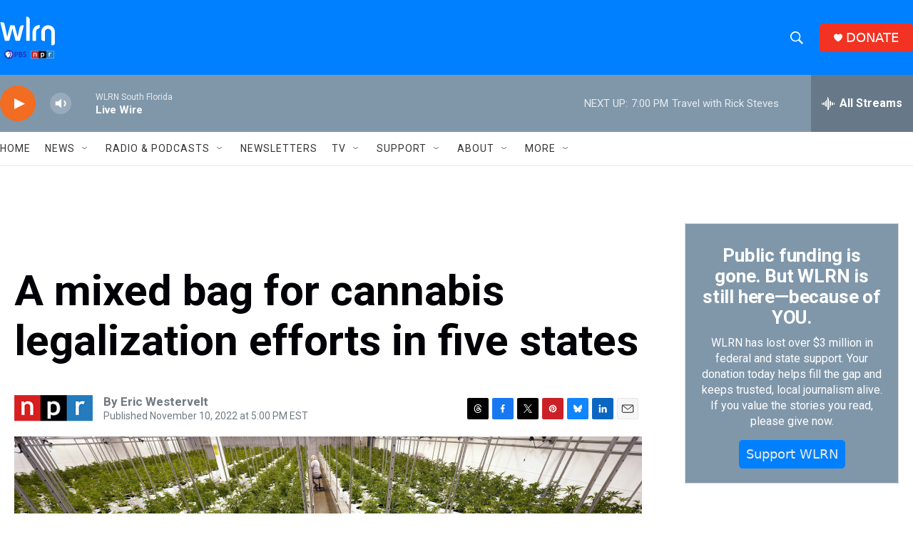

--- FILE ---
content_type: text/html; charset=utf-8
request_url: https://www.google.com/recaptcha/api2/aframe
body_size: 266
content:
<!DOCTYPE HTML><html><head><meta http-equiv="content-type" content="text/html; charset=UTF-8"></head><body><script nonce="Qv8CG7sSzUVS73Tbbv_Ogg">/** Anti-fraud and anti-abuse applications only. See google.com/recaptcha */ try{var clients={'sodar':'https://pagead2.googlesyndication.com/pagead/sodar?'};window.addEventListener("message",function(a){try{if(a.source===window.parent){var b=JSON.parse(a.data);var c=clients[b['id']];if(c){var d=document.createElement('img');d.src=c+b['params']+'&rc='+(localStorage.getItem("rc::a")?sessionStorage.getItem("rc::b"):"");window.document.body.appendChild(d);sessionStorage.setItem("rc::e",parseInt(sessionStorage.getItem("rc::e")||0)+1);localStorage.setItem("rc::h",'1769296890687');}}}catch(b){}});window.parent.postMessage("_grecaptcha_ready", "*");}catch(b){}</script></body></html>